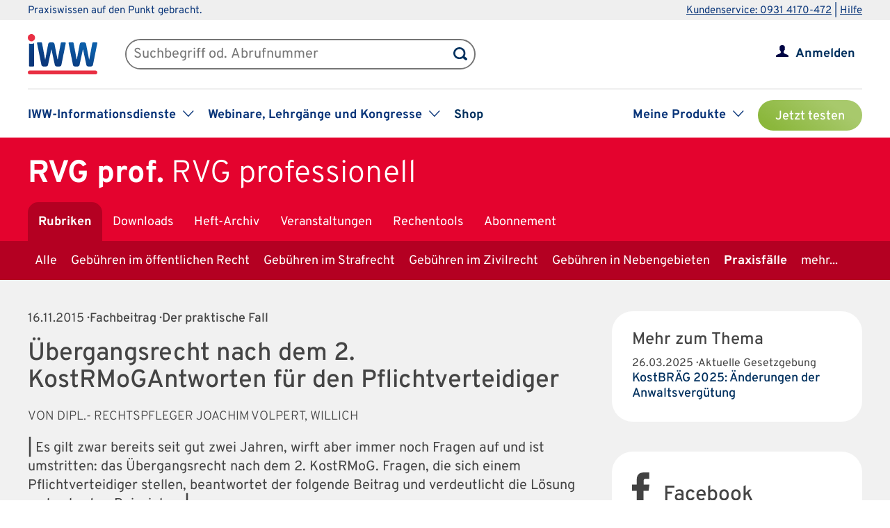

--- FILE ---
content_type: text/css
request_url: https://www.iww.de/css/services/rvgprof.css
body_size: 312
content:
/* Produkt-Header */
#wrapper_product_header_top {background-color: #e4032e;}
#wrapper_product_header_bottom, #main_menu_product .active a, #wrapper_product_header .menue-hide {background-color: #b40022;}
#wrapper_product_header .menue-hide {-moz-box-shadow: 0px 0px 10px 0px #b40022;	-webkit-box-shadow: 0px 0px 10px 0px #b40022; box-shadow: 0px 0px 10px 0px #b40022;}